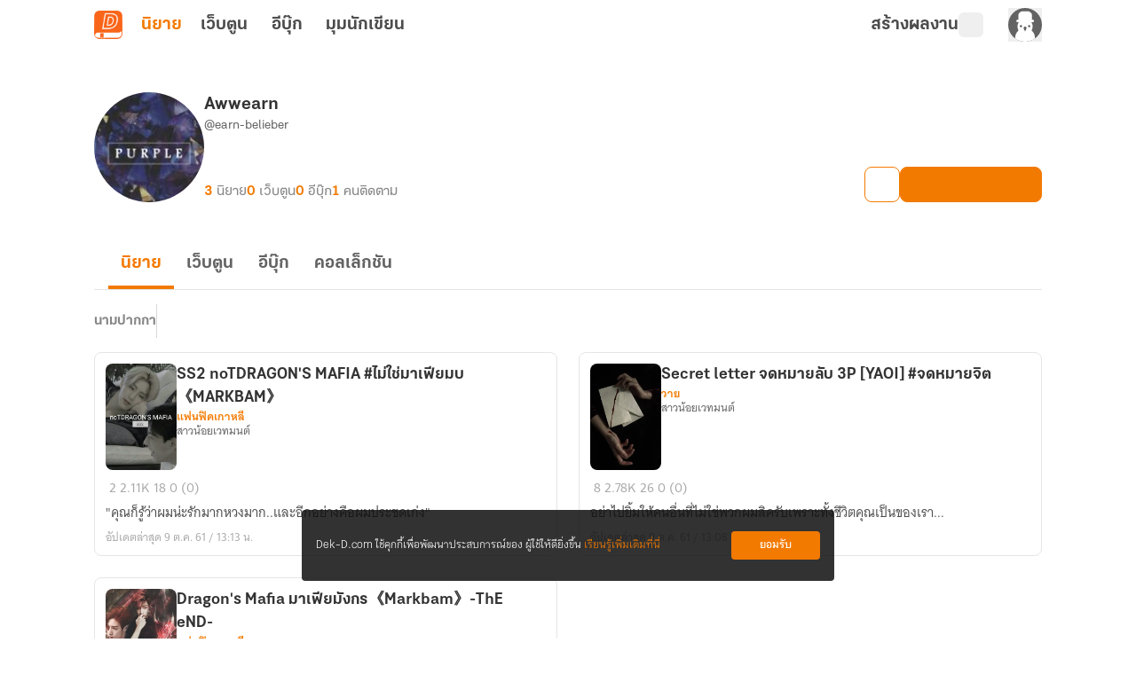

--- FILE ---
content_type: text/javascript; charset=utf-8
request_url: https://novel.dek-d.com/_nuxt/gPsXYueE.js
body_size: 745
content:
import{aF as a,aG as l,e as I,s as b,k as w,_ as E,a as B}from"./SnB81p2M.js";import{d as k,r as O,F as W,N as g,P as x,B as y,W as i,X as T,O as C}from"./DNfOou07.js";const N=k({__name:"OverflowMenu",props:{novelId:{},ownerId:{},isWebtoon:{type:Boolean,default:!1},novelTypeCard:{default:""},vertical:{type:Boolean,default:!1},top:{type:Boolean,default:!1},isEbook:{type:Boolean,default:!1},ebookId:{default:0},mc:{default:void 0},sc:{default:void 0},page:{default:""},section:{default:""}},setup(r){const{emit:c}=a(l.OVERFLOW_OPTIONS_MENU),{emit:p}=a(l.WEBVIEW_OPTIONS_MENU),d=I(),{isOpenApp:u}=b(d),e=r,f=O(0);function _(t){const{clientX:o,clientY:n}=t;u.value?p({novelId:e.novelId,ownerId:e.ownerId,isWebtoon:e.isWebtoon,forceSection:!1}):c({novelId:e?.novelId,ownerId:e?.ownerId,vertical:e?.vertical,novelTypeCard:e?.novelTypeCard,isWebtoon:e?.isWebtoon,top:e?.top,isEbook:e?.isEbook,ebookId:e?.ebookId,mc:e?.mc,sc:e?.sc,section:e?.section||"none",page:e?.page||"",position:{x:o,y:n}})}function m(t){let o=t.currentTarget;o&&o.matches(":focus")&&setTimeout(function(){o.blur()},0)}return(t,o)=>{const n=E,v=w;return g(),W("div",{key:y(f),class:x(["_novel-option dropdown dropdown-left dropdown-bottom focus-within:!z-[12]",{vertical:e.vertical},{"!dropdown-top":e.top}])},[i(v,{class:"_novel-option__toggle-button",variant:"transparent","emit-event-mouse":"","aria-label":"ตัวเลือกเพิ่มเติม",onClick:o[0]||(o[0]=s=>{s&&_(s)})},{default:T(()=>[C("span",{class:"max-h-[22px] cursor-pointer",onMousedown:m},[i(n,{name:e.vertical?"fa6-solid:ellipsis-vertical":"fa6-solid:ellipsis"},null,8,["name"])],32)]),_:1})],2)}}}),V=Object.assign(B(N,[["__scopeId","data-v-eee3e2c8"]]),{__name:"WriterOverflowMenu"});export{V as _};


--- FILE ---
content_type: text/javascript; charset=utf-8
request_url: https://novel.dek-d.com/_nuxt/Wpl45Hac.js
body_size: 580
content:
import{_ as s,a}from"./SnB81p2M.js";import{d as r,k as c,F as l,N as p,P as i,W as _,a7 as m,B as d}from"./DNfOou07.js";import"./Do7wJ3oI.js";import"./Cl1JRkpk.js";const u=r({__name:"Spinner",props:{size:{type:[String,Number],default:"20"},color:{type:String,default:""},class:{type:String,default:""}},setup(n){const e=n,o=c(()=>({fontSize:`${e.size}px`,color:`${e.color?e.color:"#d9d9d9"}`}));return(f,S)=>{const t=s;return p(),l("div",{class:i(["icon-spinner",e.class])},[_(t,{class:"loader",style:m(d(o)),name:"fluent:spinner-ios-20-filled"},null,8,["style"])],2)}}}),k=Object.assign(a(u,[["__scopeId","data-v-7d24cde7"]]),{__name:"IconSpinner"});export{k as default};
